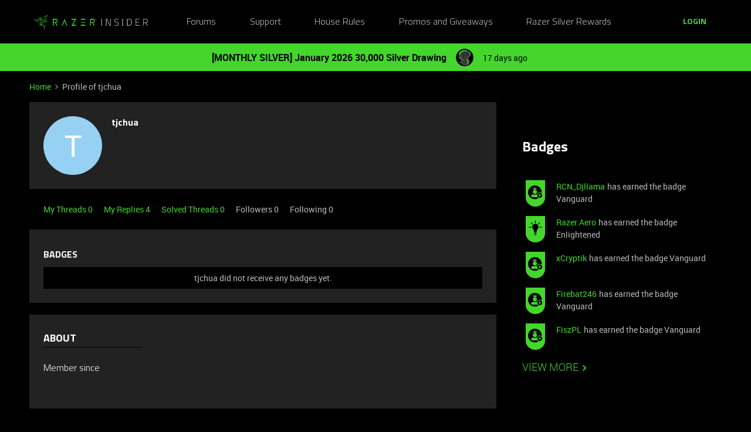

--- FILE ---
content_type: image/svg+xml
request_url: https://assets2.razerzone.com/images/phoenix/SM0003-instagram-grey.svg
body_size: 649
content:
<svg xmlns="http://www.w3.org/2000/svg" viewBox="0 0 32 32">
  <defs>
    <style>
      .cls-1 {
        fill: #999999;
      }
    </style>
  </defs>
  <title>icon</title>
  <g id="Layer_2" data-name="Layer 2">
    <g>
      <path class="cls-1" d="M15.78,30A14,14,0,1,1,30,16.22,14,14,0,0,1,15.78,30Zm.43-26.94A12.94,12.94,0,1,0,28.94,16.21,13,13,0,0,0,16.21,3.06Z"/>
      <g id="surface1">
        <path class="cls-1" d="M13.13,9.05a4,4,0,0,0-4,4v5.84a4,4,0,0,0,4,4H19a4,4,0,0,0,4-4V13.08a4,4,0,0,0-4-4Zm0,1.07H19a3,3,0,0,1,3,3v5.84a3,3,0,0,1-3,3H13.13a3,3,0,0,1-3-3V13.08A3,3,0,0,1,13.13,10.12Zm6.93,1.07a.8.8,0,1,0,.8.8A.8.8,0,0,0,20.06,11.19Zm-4,1.07A3.74,3.74,0,1,0,19.79,16,3.76,3.76,0,0,0,16.05,12.26Zm0,1.07A2.67,2.67,0,1,1,13.37,16,2.66,2.66,0,0,1,16.05,13.33Z"/>
      </g>
    </g>
  </g>
</svg>
